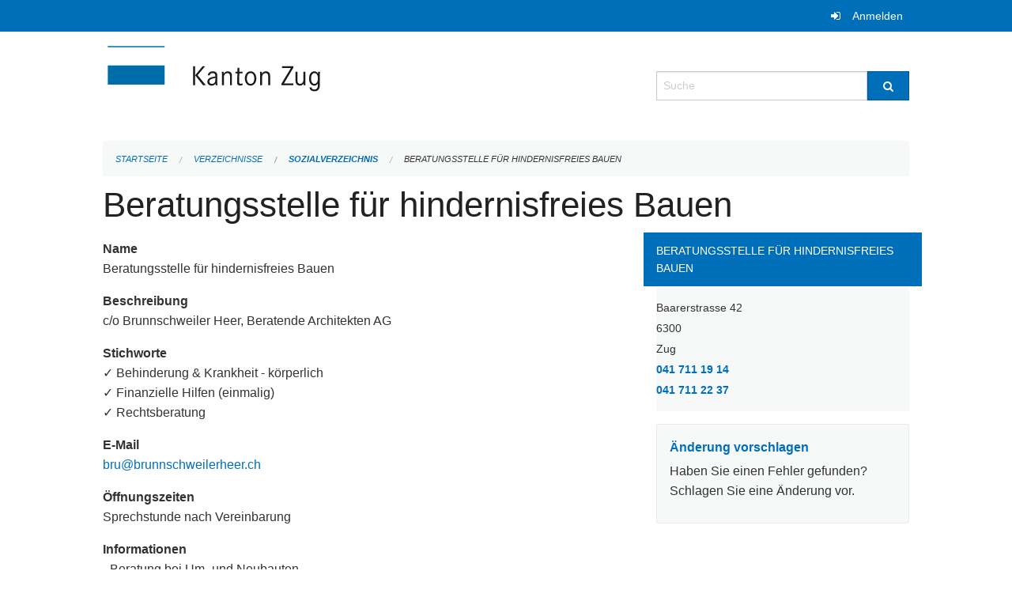

--- FILE ---
content_type: text/html; charset=UTF-8
request_url: https://verzeichnisse.zug.ch/directories/sozialverzeichnis/beratungsstelle-fuer-hindernisfreies-bauen
body_size: 3567
content:
<!DOCTYPE html>
<html
    class="no-js"
    lang="de-CH"
    xmlns="http://www.w3.org/1999/xhtml" data-version="2026.1">
<head>
    <meta charset="utf-8" />
    <meta name="viewport" content="width=device-width, initial-scale=1.0" />

    
    <meta name="intercoolerjs:use-actual-http-method" content="true" />

    <title id="page-title">
        Beratungsstelle für hindernisfreies Bauen
    </title>
    <!-- This site is running on the
          ___              ____               ____ _                 _
         / _ \ _ __   ___ / ___| _____   __  / ___| | ___  _   _  __| |
        | | | | '_ \ / _ \ |  _ / _ \ \ / / | |   | |/ _ \| | | |/ _` |
        | |_| | | | |  __/ |_| | (_) \ V /  | |___| | (_) | |_| | (_| |
         \___/|_| |_|\___|\____|\___/ \_/    \____|_|\___/ \__,_|\__,_|

         Have a look at the source code: https://onegov.readthedocs.org
     -->
    
    <style>.slider{opacity:0;}</style>
    <link rel="stylesheet" type="text/css" href="https://verzeichnisse.zug.ch/theme/onegov.org.foundation-2026.1-135280b836118956d120c1dd703831386c3c7df4.css">
    <link rel="stylesheet" type="text/css" href="https://verzeichnisse.zug.ch/static/font-awesome/css/font-awesome.min.css___2026.1">
    

    
    
    
    
    
    <link rel="icon" href="data:;base64,iVBORw0KGgo=">
    <meta name="theme-color" content="#006fba">

    
<meta property="og:title" content="Beratungsstelle für hindernisfreies Bauen" />
<meta property="og:type" content="website" />
<meta property="og:url" content="https://verzeichnisse.zug.ch/directories/sozialverzeichnis/beratungsstelle-fuer-hindernisfreies-bauen" />


<meta property="og:site_name" content="Verzeichnisse Kanton Zug">
<meta property="og:description" content="Das Sozialverzeichnis des Kantons Zug informiert über Sozialberatung und Sozialorganisationen im Kanton Zug und vermittelt Fachleute und Fachstellen.">
<meta property="og:locale" content="de_CH">
<meta property="og:locale:alternate" content="fr_CH">


    
    
    <script type="text/javascript" nonce="Wcbc78UqxSCP/B1rEpI8JA==">
var _paq = window._paq = window._paq || [];
_paq.push(['trackPageView']);
_paq.push(['enableLinkTracking']);
(function() { 
  var u="https://matomo.zug.ch/";
  _paq.push(['setTrackerUrl', u+'piwik.php']);
  _paq.push(['setSiteId', '18']);
  var d=document, g=d.createElement('script'), s=d.getElementsByTagName('script')[0];
  g.type='text/javascript'; g.async=true; g.defer=true; g.src=u+'piwik.js'; s.parentNode.insertBefore(g,s);
})();
</script>

<link rel="stylesheet" type="text/css" href="https://verzeichnisse.zug.ch/7da9c72a3b5f9e060b898ef7cd714b8a/jquery.datetimepicker.css.bundle.css?fd660047">
<link rel="stylesheet" type="text/css" href="https://verzeichnisse.zug.ch/7da9c72a3b5f9e060b898ef7cd714b8a/chosen.bundle.css?df2ed9ff">
<link rel="stylesheet" type="text/css" href="https://verzeichnisse.zug.ch/7da9c72a3b5f9e060b898ef7cd714b8a/geo-mapbox.bundle.css?0deacf46">
<link rel="stylesheet" type="text/css" href="https://verzeichnisse.zug.ch/7da9c72a3b5f9e060b898ef7cd714b8a/photoswipe.bundle.css?22605327"></head>

<body data-mapbox-token="pk.eyJ1Ijoic2VhbnRpcyIsImEiOiJjaW02ZW92OXEwMDRpeG1rbXZ5ZXJxdmtlIn0.cYzFzNi7AB4vYJgokrPVwQ" id="page-directories-sozialverzeichnis-beratungsstelle-fuer-hindernisfreies-bauen" class="is-logged-out directory-entry-layout" data-default-marker-color="#006fba" data-default-lat="47.15983786686978" data-default-lon="8.530540466308596" data-default-zoom="11" data-default-marker-icon="f111">
    
    <a class="show-for-sr" href="#content">Navigation überspringen</a>

    <div class="ie-11-wrapper">
      <main>

        <header >
          
          
          <div class="globals">
            <div class="row">
              <div class="columns small-12">
                  <div class="global-header">
                      
                  </div>
                <ul>
                  <li>
                    
                    
                      
    <a class="login" href="https://verzeichnisse.zug.ch/auth/login?skip=0&amp;to=%2Fdirectories%2Fsozialverzeichnis%2Fberatungsstelle-fuer-hindernisfreies-bauen">Anmelden</a>

                    
                  </li>
                </ul>
              </div>
            </div>
          </div>

          <div class="row header">
            <div class="small-12 medium-8 columns logo">
              <a href="https://verzeichnisse.zug.ch/" aria-label="Zurück zur Startseite">
                <img src="https://verzeichnisse.zug.ch/storage/4225e76ad1004efb2dd435bc930537d02f3fd1c4723b096d68de96657ef1a0e3" alt="Logo" title="Verzeichnisse Kanton Zug"/>
                
              </a>
            </div>
            <div class="small-12 medium-4 columns">
              
              <form class="searchbox" action="https://verzeichnisse.zug.ch/search" method="GET" data-typeahead="on" data-typeahead-source="https://verzeichnisse.zug.ch/search/suggest" data-typeahead-target="https://verzeichnisse.zug.ch/search">
                <div class="row collapse">
                    <div class="columns small-10">
                        <label for="search" class="show-for-sr">Suche</label>
                        <input id="search" data-typeahead-subject type="text" name="q" placeholder="Suche" autocomplete="off" autocorrect="off" required maxlength="200" />
                        <button type="reset" class="reset-button" tabindex="-1"></button>
                    </div>
                    <div class="columns small-2">
                        <button type="submit" class="button postfix" aria-label="Suche">
                          <i class="fa fa-search"></i>
                        </button>
                    </div>
                </div>
                <div class="row typeahead">
                  <div class="columns small-12" data-typeahead-container>
                  </div>
                </div>
              </form>
            </div>
          </div>

          <div class="row locals">
              <div class="small-12 columns">
                  
    <div class="main-navigation empty">
        
        <div class="clearfix"></div>
    </div>

                  
    
        
    

                  
    <nav role="navigation" aria-label="Sie sind hier">
        <ul class="breadcrumbs">
            
                <li class="">
    <a href="https://verzeichnisse.zug.ch/">Startseite</a>
</li>
            
                <li class="">
    <a href="https://verzeichnisse.zug.ch/directories">Verzeichnisse</a>
</li>
            
                <li class="">
    <a href="https://verzeichnisse.zug.ch/directories/sozialverzeichnis">Sozialverzeichnis</a>
</li>
            
                <li class="current">
    <a href="https://verzeichnisse.zug.ch/directories/sozialverzeichnis/beratungsstelle-fuer-hindernisfreies-bauen">Beratungsstelle für hindernisfreies Bauen</a>
</li>
            
        </ul>
    </nav>

              </div>
          </div>

          <div class="row alerts">
            <div class="small-12 columns" id="alert-boxes">
              
              
              
    

            </div>
          </div>
        </header>

        

        <article class="row content without-sidebar-links">
          <div class="small-12 columns">
            <div class="row">
                <div class="small-12 columns">
                  <section role="main" id="content">
                    <h1 class="main-title"><div></div>
        Beratungsstelle für hindernisfreies Bauen
    <div></div></h1>
                    
        
    <div class="row">
        
        
            <div class="small-12 medium-8 columns page-content-main">
                
                <div>
                <div class="directory-fields">
                    
    
    

    <dl class="field-display">
        <dt>Name</dt>
        <dd>
            
                
                
            
            
                
                
                    Beratungsstelle für hindernisfreies Bauen
                    
                
            
        </dd>
        <div class="clearfix"></div>
    </dl>
    <dl class="field-display">
        <dt>Beschreibung</dt>
        <dd>
            
                
                
            
            
                
                
                    c/o Brunnschweiler Heer, Beratende Architekten AG
                    
                
            
        </dd>
        <div class="clearfix"></div>
    </dl>
    <dl class="field-display">
        <dt>Stichworte</dt>
        <dd>
            
                
                
            
            
                
                
                    ✓ Behinderung &amp; Krankheit - körperlich<br>✓ Finanzielle Hilfen (einmalig)<br>✓ Rechtsberatung
                    
                
            
        </dd>
        <div class="clearfix"></div>
    </dl>
    <dl class="field-display">
        <dt>E-Mail</dt>
        <dd>
            
                
                
            
            
                
                
                    <a href="mailto:bru@brunnschweilerheer.ch">bru@brunnschweilerheer.ch</a>
                    
                
            
        </dd>
        <div class="clearfix"></div>
    </dl>
    <dl class="field-display">
        <dt>Öffnungszeiten</dt>
        <dd>
            
                
                
            
            
                
                
                    Sprechstunde nach Vereinbarung
                    
                
            
        </dd>
        <div class="clearfix"></div>
    </dl>
    <dl class="field-display">
        <dt>Informationen</dt>
        <dd>
            
                
                
            
            
                
                
                    - Beratung bei Um- und Neubauten
<br>- Information
                    
                
            
        </dd>
        <div class="clearfix"></div>
    </dl>

                    
                </div>

                
            </div>

                
                <div></div>
                
            </div>
            <div class="small-12 medium-4 columns page-content-sidebar">
                <div></div>
                <div class="side-panel without-title highlighted">
                        <ul><li>Beratungsstelle für hindernisfreies Bauen</li><li>Baarerstrasse 42</li><li>6300</li><li>Zug</li><li><a href="tel:041 711 19 14">041 711 19 14</a> </li><li><a href="tel:041 711 22 37">041 711 22 37</a> </li></ul>
                    
                    
                    
                    
                </div>
                
                
                
                <div>
                <div class="submit-yours">
                    <dl>
                        <dt>
                            <a href="https://verzeichnisse.zug.ch/directories/sozialverzeichnis/beratungsstelle-fuer-hindernisfreies-bauen/change-request">
                                
                                
                                <h2>Änderung vorschlagen</h2>
                            </a>
                        </dt>
                        <dd>Haben Sie einen Fehler gefunden? Schlagen Sie eine Änderung vor.</dd>
                    </dl>
                </div>
            </div>
            </div>
        
    </div>

    
                  </section>
                </div>
            </div>
          </div>
        </article>

        <footer>
          
    <footer>
        <div class="row footer-content">
            <div class="small-12 columns">
                
    
        <div class="row footer-columns">
            <div class="small-12 columns medium-3">
                
    <h2>Kontakt</h2>
    <div><p>Amt für Informatik und Organisation<br>des Kantons Zug<br>Aabachstrasse 1<br>6300 Zug<br>T <a href="tel:+41 41 594 51 11">+41 41 594 51 11</a> <br><a href="mailto:service@zg.ch">service@zg.ch</a></p></div>
    

            </div>

            <div class="small-12 columns medium-5">
                
    
    <div></div>
    

            </div>

            <div class="small-12 columns medium-4">
                
    

                
    
        
    

            </div>
        </div>
    

                
    

                
    <div class="row footer-links">
      <div class="small-12 columns">
        
        
      </div>
    </div>

            </div>
        </div>
    </footer>

        <div id="clipboard-copy" class="flash-message hidden">In die Zwischenablage kopiert!</div>
        </footer>

      </main>
    </div>
<script type="text/javascript" src="https://verzeichnisse.zug.ch/7da9c72a3b5f9e060b898ef7cd714b8a/common.bundle.js?ec7e2256"></script>
<script type="text/javascript" src="https://verzeichnisse.zug.ch/7da9c72a3b5f9e060b898ef7cd714b8a/chosen.bundle.js?6c88e4da"></script>
<script type="text/javascript" src="https://verzeichnisse.zug.ch/7da9c72a3b5f9e060b898ef7cd714b8a/geo-mapbox.bundle.js?a3e6a5d2"></script>
<script type="text/javascript" src="https://verzeichnisse.zug.ch/7da9c72a3b5f9e060b898ef7cd714b8a/all_blank.bundle.js?9baeca26"></script>
<script type="text/javascript" src="https://verzeichnisse.zug.ch/7da9c72a3b5f9e060b898ef7cd714b8a/photoswipe.bundle.js?e2341616"></script></body>

</html>

